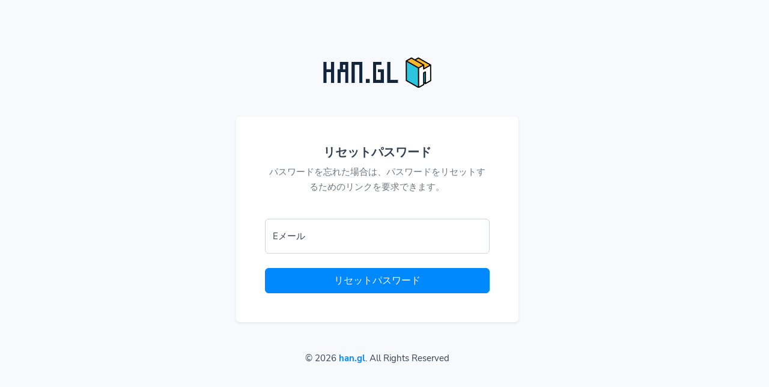

--- FILE ---
content_type: text/html; charset=UTF-8
request_url: https://han.gl/jp/user/login/forgot
body_size: 2554
content:
<!DOCTYPE html>
<html lang="jp">
    <head>
        <meta charset="utf-8">
        <meta http-equiv="X-UA-Compatible" content="IE=edge">
        <meta name="viewport" content="width=device-width, initial-scale=1, shrink-to-fit=no">

        <title>リセットパスワード - han.gl</title>
	<meta name="description" content="パスワードを忘れた場合は、パスワードをリセットするためのリンクを要求できます。">
	<meta name="keywords" content="url단축,url shortner,리타게팅,픽셀코드,한글링크,주소줄이기">
	<meta property="og:locale" content="jp" />
	<meta property="og:type" content="website" />
	<meta property="og:url" content="https://han.gl/jp/user/login/forgot" />
	<meta property="og:title" content="リセットパスワード - han.gl" />
	<meta property="og:description" content="パスワードを忘れた場合は、パスワードをリセットするためのリンクを要求できます。" />
	<meta property="og:site_name" content="リセットパスワード - han.gl" />
	<meta name="twitter:card" content="summary_large_image">
	<meta name="twitter:site" content="@">
	<meta name="twitter:title" content="リセットパスワード - han.gl">
	<meta name="twitter:description" content="パスワードを忘れた場合は、パスワードをリセットするためのリンクを要求できます。">
	<meta name="twitter:creator" content="@">
	<meta name="twitter:domain" content="https://han.gl">
	<link rel="icon" type="image/x-icon" href="https://han.gl/content/hangl2.ico" sizes="32x32" />
	<link rel="canonical" href="https://han.gl/jp/user/login/forgot">

        <link rel="stylesheet" type="text/css" href="https://han.gl/static/bootstrap.min.css">
        <link rel="stylesheet" type="text/css" href="https://han.gl/static/frontend/libs/fontawesome/all.min.css">
                <link rel="stylesheet" href="https://han.gl/static/style.min.css?v=1.1" id="stylesheet">
                <script>
            var appurl = 'https://han.gl/';
        </script>
        <style>
    .py-15 {
    padding-top: 4rem!important;
    padding-bottom: 8rem!important;
}
</style>
<style>
    .py-10 {
    padding-bottom: 4rem!important;
}
</style>
<style>
    .bg-success {
    --bs-bg-opacity: 1;
    background-color: rgb(23 165 88) !important;
}
</style>            
    </head>
    <body>
        <section class="bg-primary min-vh-100">
    <div class="container-fluid d-flex flex-column">
        <div class="row align-items-center justify-content-center justify-content-lg-start min-vh-100">
            <div class="row justify-content-center px-0 px-sm-5">
                <div class="col-12 col-lg-5">
                    <a href="https://han.gl/jp" class="mb-5 mb-md-0 text-dark text-decoration-none text-center d-block">
                                                                        <img alt="han.gl" src="https://han.gl/content/right-logo.png" id="navbar-logo">
                                                                </a>
                    <div class="card border-0 p-5 shadow-sm mt-5">
                        <div class="mb-3 text-center">
                            <h5 class="fw-bold mb-2">リセットパスワード</h5>
                            <p class="text-muted mb-0">パスワードを忘れた場合は、パスワードをリセットするためのリンクを要求できます。</p>
                        </div>
                                                <form method="post" action="https://han.gl/jp/user/login/forgot/send">
                            <div class="my-4">
                                <div class="form-floating">
                                    <input type="text" class="form-control" name="email" id="input-email" placeholder="name@domain">
                                    <label>Eメール</label>
                                </div>
							</div>
                            <div class="mt-4">
                                                                <input type="hidden" name="_token" value="$2y$10$UU9flDNa7Ye.1wkTx0xv3ugOhCcyiqNNKlXQoBoS.dO5f6a.8DS7m" />
                                <div class="d-grid">
                                    <button type="submit" class="btn btn-primary py-2">リセットパスワード</button>
                                </div>
                            </div>                        
                        </form>
                    </div>
                    <div class="text-center mt-5">&copy; 2026 <a href="https://han.gl" class="fw-bold">han.gl</a>. All Rights Reserved</p>
                </div>
            </div>
        </div>
    </div>
</section>        <script src="https://han.gl/static/webpack.pack.js"></script>   
                        <script type="text/javascript">
    var lang = {"error":"\u6709\u52b9\u306aURL\u3092\u5165\u529b\u3057\u3066\u304f\u3060\u3055\u3044\u3002","couponinvalid":"The coupon enter is not valid","minurl":"You must select at least 1 url.","minsearch":"\u30ad\u30fc\u30ef\u30fc\u30c9\u306f3\u6587\u5b57\u4ee5\u4e0a\u306b\u3059\u308b\u5fc5\u8981\u304c\u3042\u308a\u307e\u3059\u3002","nodata":"No data is available for this request.","datepicker":{"7d":"Last 7 Days","3d":"Last 30 Days","tm":"This Month","lm":"Last Month"},"cookie":{"title":"Cookie Preferences","description":"This website uses essential cookies to ensure its proper operation and tracking cookies to understand how you interact with it. You have the option to choose which one to allow.","button":" <button type=\"button\" data-cc=\"c-settings\" class=\"cc-link\" aria-haspopup=\"dialog\">Let me choose<\/button>","accept_all":"Accept All","accept_necessary":"Accept Necessary","close":"Close","save":"Save Settings","necessary":{"title":"Strictly Necessary Cookies","description":"These cookies are required for the correct functioning of our service and without these cookies you will not be able to use our product."},"analytics":{"title":"Targeting and Analytics","description":"Providers such as Google use these cookies to measure and provide us with analytics on how you interact with our website. All of the data is anonymized and cannot be used to identify you."},"ads":{"title":"Advertisement","description":"These cookies are set by our advertisers so they can provide you with relevant ads."},"extra":{"title":"Additional Functionality","description":"We use various providers to enhance our products and they may or may not set cookies. Enhancement can include Content Delivery Networks, Google Fonts, etc"},"privacy":{"title":"Privacy Policy","description":"You can view our privacy policy <a target=\"_blank\" class=\"cc-link\" href=\"https:\/\/han.gl\/jp\/page\/privacy\">here<\/a>. If you have any questions, please do not hesitate to <a href=\"https:\/\/han.gl\/jp\/contact\" target=\"_blank\" class=\"cc-link\">Contact us<\/a>"}}}</script>        
        <script src="https://han.gl/static/app.min.js"></script>
        <script src="https://han.gl/static/custom.min.js"></script>
        <script src="https://han.gl/static/server.min.js?v=1.2"></script>
                            <script defer src="https://static.cloudflareinsights.com/beacon.min.js/vcd15cbe7772f49c399c6a5babf22c1241717689176015" integrity="sha512-ZpsOmlRQV6y907TI0dKBHq9Md29nnaEIPlkf84rnaERnq6zvWvPUqr2ft8M1aS28oN72PdrCzSjY4U6VaAw1EQ==" data-cf-beacon='{"version":"2024.11.0","token":"ae9d9a4fd575475d9ad79481d9fe72e8","r":1,"server_timing":{"name":{"cfCacheStatus":true,"cfEdge":true,"cfExtPri":true,"cfL4":true,"cfOrigin":true,"cfSpeedBrain":true},"location_startswith":null}}' crossorigin="anonymous"></script>
</body>
</html>


--- FILE ---
content_type: text/javascript
request_url: https://han.gl/static/app.min.js
body_size: 1790
content:
function setDark(t){const e=new Date;e.setTime(e.getTime()+2592e6);let a="expires="+e.toUTCString();document.cookie="darkmode=1;"+a+";path=/",$("html").attr("data-theme","dark").addClass("c_darkmode"),t.addClass("d-none"),$("[data-trigger=lightmode]").removeClass("d-none")}function setLight(t){document.cookie="darkmode=; expires=Thu, 01 Jan 1970 00:00:00 UTC; path=/;",$("html").removeAttr("data-theme").removeClass("c_darkmode"),t.addClass("d-none"),$("[data-trigger=darkmode]").removeClass("d-none")}$(document).ready(function(){"use strict";let t=location.pathname.substring(1);if(t&&($("#main-menu a").removeClass("active"),$('#main-menu a[href$="'+t+'"]').addClass("active")),$("[data-toggle=typed]").length>0&&$("[data-toggle=typed]").each(function(){let t=$(this).data("list").split(",");new Typed($(this)[0],{strings:t,typeSpeed:100,backSpeed:80,loop:!0})}),$(window).scroll(function(){window.pageYOffset>250?($("#main-header").length>0&&($("body").addClass("fixed"),$("#main-header").addClass("affix")),$("#scroll-to-top").removeClass("opacity-0").fadeIn()):($("#main-header").length>0&&($("body").removeClass("fixed"),$("#main-header").removeClass("affix")),$("#scroll-to-top").fadeOut())}),$(document).on("click","[data-trigger=scrollto]",function(t){t.preventDefault(),$("[data-trigger=scrollto]").removeClass("active"),$(this).addClass("active");var e=$(this).attr("href"),a=$(this).data("scrollto-offset")?$(this).data("scrollto-offset"):0,o={scrollTop:void 0!==$(this).data("top")?$(this).data("top"):$(e).offset().top-a};$("html, body").stop(!0,!0).animate(o,300)}),$(document).on("click","[data-pricing]",function(){let t=$(this).data("pricing"),e=$(this).parents(".pricing-container"),a=$("."+e.attr("class")+" [data-pricing-"+t+"]");"yearly"==t?$("[data-toggle=discount]").removeClass("d-none"):$("[data-toggle=discount]").addClass("d-none"),$("[data-toggle=pricingterm]").text($("[data-toggle=pricingterm]").data("term-"+t)),$(this).hasClass("btn-primary")||($("."+e.attr("class")+" [data-pricing]").removeClass("btn-primary").addClass("bg-white"),$(this).removeClass("bg-white").addClass("btn-primary"),a.each(function(){var e=$(this).data("pricing-"+t),a=$(this).find("span.price").html();$(this).find("span.price").html(e),$(this).data("pricing-value",a)}),$("[data-trigger=checkout]").each(function(){let e=$(this).attr("href").split("/");"#"!=e&&(e.pop(),$(this).attr("href",e.join("/")+"/"+t))}))}),[].slice.call(document.querySelectorAll('[data-bs-toggle="tooltip"]')).map(function(t){return new bootstrap.Tooltip(t)}),$("#cookieconsent-script").length>0){var e=initCookieConsent();e.run({current_lang:"app",autoclear_cookies:!0,cookie_name:"cc_cookie",cookie_expiration:365,page_scripts:!0,autorun:!0,languages:{app:{consent_modal:{title:lang.cookie.title,description:lang.cookie.description+lang.cookie.button,primary_btn:{text:lang.cookie.accept_all,role:"accept_all"},secondary_btn:{text:lang.cookie.accept_necessary,role:"accept_necessary"}},settings_modal:{title:lang.cookie.title,save_settings_btn:lang.cookie.save,accept_all_btn:lang.cookie.accept_all,reject_all_btn:lang.cookie.accept_necessary,close_btn_label:lang.cookie.close,blocks:[{description:lang.cookie.description},{title:lang.cookie.necessary.title,description:lang.cookie.necessary.description,toggle:{value:"necessary",enabled:!0,readonly:!0}},{title:lang.cookie.analytics.title,description:lang.cookie.analytics.description,toggle:{value:"analytics",enabled:!1,readonly:!1}},{title:lang.cookie.ads.title,description:lang.cookie.ads.description,toggle:{value:"ads",enabled:!1,readonly:!1}},{title:lang.cookie.extra.title,description:lang.cookie.extra.description,toggle:{value:"extra",enabled:!1,readonly:!1}},{title:lang.cookie.privacy.title,description:lang.cookie.privacy.description}]}}}})}$("[data-countup]").length>0&&$("[data-countup]").each(function(){let t=$(this).attr("data-countup");$({countNum:$(this).text()}).animate({countNum:t},{duration:8e3,easing:"linear",step:function(){$(this).text(Math.floor(this.countNum))},complete:function(){$(this).text(this.countNum)}})}),$(".code-selector").length>0&&($(".code-selector").hide(),$(".code-selector[data-id=curl]").fadeIn("fast"),$(".code-selector[data-id=curl]").addClass("active"),$(".code-lang a").click(function(t){t.preventDefault(),$(".code-selector").removeClass("active");let e=$(this).attr("href");$(".code-lang a").removeClass("active"),$("a[href='"+e+"']").addClass("active"),$(".code-selector").hide();let a=e.replace("#","");$(".code-selector[data-id='"+a+"']").fadeIn(),$(".code-selector[data-id='"+a+"']").addClass("active")})),$(document).on("click","[data-trigger=copycode]",function(){let t=$(this).parents(".code-area").find(".code-selector.active"),e=t.text();t.attr("data-clipboard-text",e.trim()),t.click()}),$("[data-trigger=copycode]").length>0&&new ClipboardJS(".code-selector"),$("html").data("auto-scheme")&&(window.matchMedia&&window.matchMedia("(prefers-color-scheme: dark)").matches?setDark($("[data-trigger=darkmode]")):setLight($("[data-trigger=lightmode]"))),$("[data-trigger=darkmode]").on("click",function(t){t.preventDefault(),setDark($(this))}),$("[data-trigger=lightmode]").on("click",function(t){t.preventDefault(),setLight($(this))}),$("[data-trigger=schememode]").click("prop",function(t){$(this).is(":checked")?setDark($("[data-trigger=lightmode]")):setLight($("[data-trigger=darkmode]"))}),$("[data-bs-toggle=buttons] .btn").click(function(){let t=$(this).parent("[data-bs-toggle=buttons]");t.find(".active").removeClass("active"),$(this).addClass("active")}),$("[data-trigger=applycoupon]").click(function(t){t.preventDefault(),$("#coupon").next(".form-text").remove(),$.ajax({type:"GET",url:$("#coupon").data("url"),data:"code="+$("#coupon").val()+"&country="+$("#country").val(),success:function(t){t.error?($("#coupon").addClass("is-invalid"),$("#couponresponse").html('<p class="form-text text-sm text-danger">'+t.message+"</p>")):($("#coupon").removeClass("is-invalid"),$("#couponresponse").html("<p class='form-text text-sm text-success'>"+t.message+"</p>"),$("#discount").text(t.discount).parents(".collapse").addClass("show"),$("#total").text(t.newprice),t.tax&&$("#taxamount").text(t.tax))}})}),$("[data-toggle=multibuttons] a").click(function(t){t.preventDefault();let e=$(this).attr("href"),a=$(this).data("bs-parent");$(a).find(".collapse").removeClass("show"),$(a).find(e).addClass("show"),$(this).parent("[data-toggle=multibuttons]").find(".active").attr("class","btn flex-fill"),$(this).attr("class","btn flex-fill shadow-sm bg-white border rounded-pill fw-bold active")}),$("[data-toggle=customertype]").click(function(){"business"==$(this).val()?$("#company").removeClass("d-none"):$("#company").addClass("d-none")}),$(".card-carousel-inner").length>0&&$(".card-carousel-inner").each(function(){let t=$(this).html();$(this).after('<div class="card-carousel-inner" aria-hidden>'+t+"</div>")})});